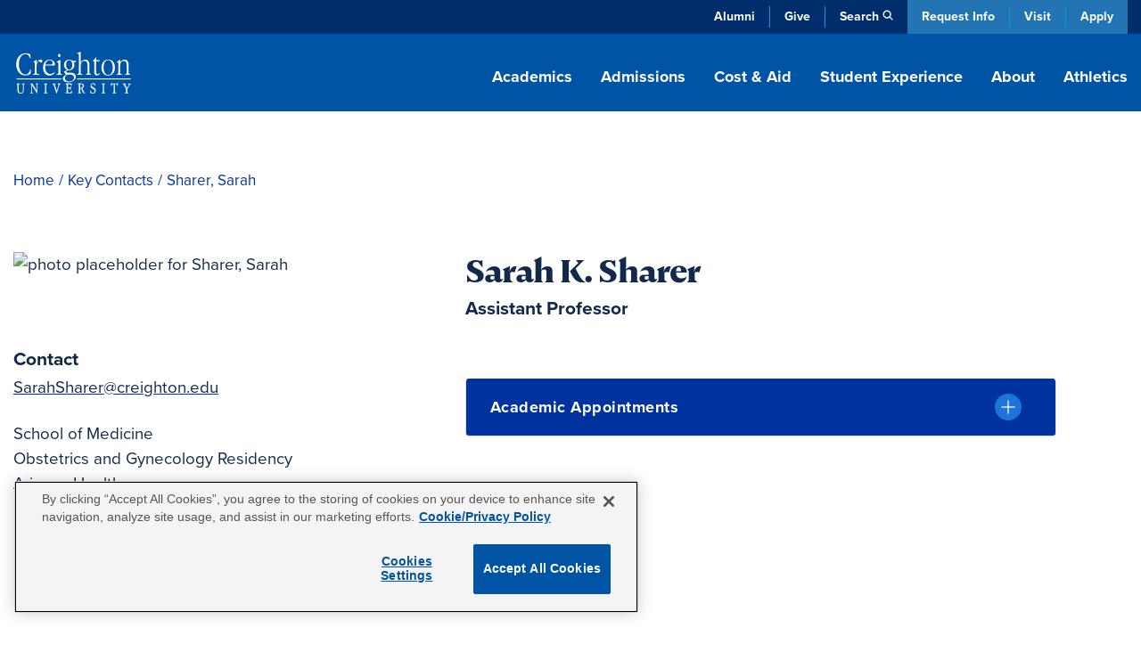

--- FILE ---
content_type: text/html; charset=UTF-8
request_url: https://www.creighton.edu/campus-directory/sharer-sarah
body_size: 46284
content:
<!DOCTYPE html><html lang="en" dir="ltr" prefix="content: http://purl.org/rss/1.0/modules/content/ dc: http://purl.org/dc/terms/ foaf: http://xmlns.com/foaf/0.1/ og: http://ogp.me/ns# rdfs: http://www.w3.org/2000/01/rdf-schema# schema: http://schema.org/ sioc: http://rdfs.org/sioc/ns# sioct: http://rdfs.org/sioc/types# skos: http://www.w3.org/2004/02/skos/core# xsd: http://www.w3.org/2001/XMLSchema# "><head><meta charset="utf-8" /><style>.async-hide { opacity: 0 !important}</style><meta name="description" content="Sarah Sharer | Creighton Faculty" /><link rel="canonical" href="https://www.creighton.edu/campus-directory/sharer-sarah" /><meta property="og:image:url" content="https://dms.creighton.edu/sites/default/files/faculty-images/Sharer-Sarah.jpg" /><meta property="profile:first_name" content="Sarah" /><meta property="profile:last_name" content="Sharer" /><meta property="profile:username" content="Assistant Professor" /><meta name="twitter:image" content="https://dms.creighton.edu/sites/default/files/faculty-images/Sharer-Sarah.jpg" /><meta name="Generator" content="Drupal 10 (https://www.drupal.org)" /><meta name="MobileOptimized" content="width" /><meta name="HandheldFriendly" content="true" /><meta name="viewport" content="width=device-width, initial-scale=1.0" /><script type="application/ld+json">{"@context": "https://schema.org","@type": "BreadcrumbList","itemListElement": [{"@type": "ListItem","position": 1,"name": "Home","item": "https://www.creighton.edu/"},{"@type": "ListItem","position": 2,"name": "Key Contacts","item": "https://www.creighton.edu/about/key-contacts"},{"@type": "ListItem","position": 3,"name": "Sharer, Sarah"}]
}</script><link rel="icon" href="/sites/default/files/icon.png" type="image/png" /><script>window.a2a_config=window.a2a_config||{};a2a_config.callbacks=[];a2a_config.overlays=[];a2a_config.templates={};</script><title>Sharer, Sarah | Creighton University</title><meta name="viewport" content="width=device-width, initial-scale=1, viewport-fit=cover"><script type="application/ld+json">{"@context": "https://schema.org","@graph": [{"@type": "CollegeOrUniversity","name": "Creighton University","url": "https://www.creighton.edu","logo": {"@type": "ImageObject","url": "https://www.creighton.edu/themes/creighton/images/Creighton-University-Logo-Color.svg","width": "264","height": "165.812px"}},{"@type": "WebSite","name": "Creighton University","url": "https://www.creighton.edu"}]}</script><script src="https://analytics.ahrefs.com/analytics.js" data-key="u82gef5nSw+yV8RIzcu3Ew" async></script><link rel="stylesheet" media="all" href="/sites/default/files/css/css_H8RGL-Qj3lKeFlZQF_b6bncQLpmut13y3Vt6IFPlWc8.css?delta=0&amp;language=en&amp;theme=creighton&amp;include=eJxti0EKAzEIRS-UNkcKRm0m4GhQZ5Hbl0IXA-3u8d9_QJQGuit84fly0yzoPMeRphXhXFc0ms6Y5vumhlgHeURumTpuQo34b7HAYTisowGiOU3TEugm0tJW61d-Xj9LiR3JZ-0Q_Aa7fUcb" /><link rel="stylesheet" media="all" href="/sites/default/files/css/css_jk4r-PebO49J4mAus681VbNiG75qdpvjao6owLAO_6A.css?delta=1&amp;language=en&amp;theme=creighton&amp;include=eJxti0EKAzEIRS-UNkcKRm0m4GhQZ5Hbl0IXA-3u8d9_QJQGuit84fly0yzoPMeRphXhXFc0ms6Y5vumhlgHeURumTpuQo34b7HAYTisowGiOU3TEugm0tJW61d-Xj9LiR3JZ-0Q_Aa7fUcb" /><link rel="stylesheet" media="all" href="//use.typekit.net/nsj2ccf.css" /><link rel="stylesheet" media="all" href="/sites/default/files/css/css_WaEF9P4wk7-9p1SLq3OPckt8KBNRqDU5pQM1fwh2dts.css?delta=3&amp;language=en&amp;theme=creighton&amp;include=eJxti0EKAzEIRS-UNkcKRm0m4GhQZ5Hbl0IXA-3u8d9_QJQGuit84fly0yzoPMeRphXhXFc0ms6Y5vumhlgHeURumTpuQo34b7HAYTisowGiOU3TEugm0tJW61d-Xj9LiR3JZ-0Q_Aa7fUcb" /><script src="/themes/creighton/js/header-scripts.js?t6227a" defer></script></head><body class="page-node-12594 logged-out path-node page-node-type-directory no-sidebar"><noscript><iframe src="https://www.googletagmanager.com/ns.html?id=GTM-WGCXHD"
height="0" width="0" style="display:none;visibility:hidden"></iframe></noscript><div id="skip"><a rel="nofollow" href="#main" class="visually-hidden focusable skip-link">Skip to main content</a></div><div class="dialog-off-canvas-main-canvas" data-off-canvas-main-canvas><div id="block-emergencyalert"></div><header id="navigation"><div class="utility-bar"><div class="container-sm"><div class="utility-menu d-none d-md-block"><ul class="menu list-unstyled menu-level--0"><li> <a href="https://alumni.creighton.edu/" target="_blank">Alumni</a></li><li> <a href="https://securelb.imodules.com/s/1250/20-giving/form.aspx?sid=1250&amp;gid=1&amp;pgid=4389&amp;cid=8450&amp;appealcode=26O54000" target="_blank">Give</a></li><li class="propagate d-none d-md-inline-block"> <a class="search-toggle" href="#search" data-toggle="collapse" aria-expanded="false" role="button" aria-controls="search" id="search-icon" title="Search Creighton.edu">Search</a></li></ul></div><div class="theme-links"><ul><li><a href="https://choose.creighton.edu/register/inquiry-form">Request Info</a></li><li><a href="/visit">Visit</a></li><li><a href="/apply">Apply</a></li></ul></div></div></div><div class="container"><div class="main-nav"><div class="d-flex justify-content-between"><div class="logo"><a href="/"><img width="145" height="60" src="/themes/creighton/images/Creighton-University-Logo-white.svg" alt="Creighton University"></a></div><div class="d-none d-lg-block propagate" id="desktop-nav"><ul class="drawer-toggle"><li><a href="#academics" data-toggle="collapse" aria-expanded="false" role="button" aria-controls="academics">Academics</a></li><li><a href="#admission" data-toggle="collapse" aria-expanded="false" role="button" aria-controls="admission">Admissions</a></li><li><a href="#costaid" data-toggle="collapse" aria-expanded="false" role="button" aria-controls="cost-aid">Cost & Aid</a></li><li><a href="#student-experience" data-toggle="collapse" aria-expanded="false" role="button" aria-controls="student-experience">Student Experience</a></li><li><a href="#about" data-toggle="collapse" aria-expanded="false" role="button" aria-controls="about">About</a></li><li><a class="no-panel" href="https://gocreighton.com/">Athletics</a></li></ul></div></div></div><div class="toggle-wrap d-lg-none"><button class="hamburger hamburger--3dx" type="button" id="mobile-toggle" aria-label="Menu" aria-controls="navigation"><span class="hamburger-box"><span class="hamburger-inner"></span></span>Menu</button></div></div><a class="favorites-icon mobile-favorites d-lg-none" href="/favorited-programs" title="My Saved Programs"><span class="d-none" aria-hidden="true">My Saved Programs</span><img src="/themes/creighton/images/flag-nav.png" alt="Favorited Programs"/><span class="favorite-count count"></span></a></header><nav class="drawer" id="drawer"><div class="position-relative propagate" id="drawer-wrap"><div class="drawer-bg"><div class="container drawer-inner"><div id="academics" class="link-panel collapse" tabindex="-1" data-parent="#drawer"><a href="#academicsDrop" data-toggle="collapse" aria-expanded="false" class="d-lg-none parent-drop" tabindex="-1" role="button" aria-controls="academicsDrop">Academics</a><div class="d-lg-flex justify-content-between collapse dropdowncolumn" id="academicsDrop" data-parent="#drawer"><div class="info-for"><div id="block-creighton-academicsmenuoverview" class="navigation-overview"><div class="inner"><div class="navigation-overview--title"><a href="/academics"><span class="visually-hidden"><div>Academics</div> </span>Overview</a></div><div class="navigation-overview--body"><div><p>Blending rigorous coursework with hands-on learning, Creighton academics are carefully designed to prepare impactful leaders.</p></div></div></div></div><nav role="navigation" aria-labelledby="block-academicsresources-menu" id="block-academicsresources"><ul class="menu list-unstyled menu-level--0"><li> <a href="/student-success" rel="noreferrer" data-drupal-link-system-path="node/10081">Advising &amp; Student Success</a></li><li> <a href="/academics/centers-institutes" data-drupal-link-system-path="node/8628">Centers &amp; Institutes</a></li><li> <a href="/academics/libraries" data-drupal-link-system-path="node/8223">Libraries</a></li><li> <a href="/registrar" data-drupal-link-system-path="node/8188">Office of the Registrar</a></li></ul> </nav></div><div class="menu-column"> <nav role="navigation" aria-labelledby="block-academicsallprograms-menu" id="block-academicsallprograms"><ul class="menu list-unstyled menu-level--0"><li> <a href="/academics/degrees-programs" data-drupal-link-system-path="node/71">All Programs</a></li><li> <a href="/programs/undergraduate-majors-and-minors" data-drupal-link-system-path="node/16292">Undergraduate Majors &amp; Minors</a></li><li> <a href="/programs/graduate-and-professional" data-drupal-link-system-path="node/16291">Graduate Programs</a></li><li> <a href="/academics/internships-and-study-abroad" data-drupal-link-system-path="node/15097">Internships &amp; Study Abroad</a></li><li> <a href="/academics/pre-professional-scholars-program" data-drupal-link-system-path="node/8658">Pre-Professional Scholars Program</a></li><li> <a href="/academics/accelerated-bachelors-masters" data-drupal-link-system-path="node/10446">Accelerated Bachelor’s to Master’s</a></li><li> <a href="/academics/academic-regulations" data-drupal-link-system-path="node/17975">Academic Regulations</a></li><li> <a href="/academics/magis-core-curriculum" data-drupal-link-system-path="node/8657">Magis Core Curriculum</a></li><li> <a href="https://www.creighton.edu/academics/distinguished-scholars-program" title="Distinguished Scholars Program">Distinguished Scholars Program</a></li></ul> </nav><nav role="navigation" aria-labelledby="block-academicscollegesschools-menu" id="block-academicscollegesschools"><ul class="menu list-unstyled menu-level--0"><li> <a href="/research" data-drupal-link-system-path="node/10423">Research at Creighton</a></li><li> <a href="/arts-sciences" data-drupal-link-system-path="node/10438">College of Arts &amp; Sciences</a></li><li> <a href="/nursing" data-drupal-link-system-path="node/81">College of Nursing</a></li><li> <a href="/continuing-professional" data-drupal-link-system-path="node/9793">College of Professional and Continuing Education</a></li><li> <a href="/business" data-drupal-link-system-path="node/10439">Heider College of Business</a></li><li> <a href="/dentistry" data-drupal-link-system-path="node/10440">School of Dentistry</a></li><li> <a href="/law" data-drupal-link-system-path="node/17733">School of Law</a></li><li> <a href="/medicine" data-drupal-link-system-path="node/10442">School of Medicine</a></li><li> <a href="/pharmacy-ot-pt" data-drupal-link-system-path="node/17486">School of Pharmacy &amp; Health Professions</a></li></ul> </nav></div></div></div><div id="admission" class="link-panel collapse" tabindex="-1" data-parent="#drawer"><a href="#admissionnewDrop" data-toggle="collapse" aria-expanded="false" class="d-lg-none parent-drop" tabindex="-1" role="button" aria-controls="admissionnewDrop" data-parent="#drawer">Admissions</a><div class="d-lg-flex justify-content-between collapse dropdowncolumn" id="admissionnewDrop" data-parent="#drawer"><div class="info-for"><div id="block-creighton-admissions" class="navigation-overview"><div class="inner"><div class="navigation-overview--title"><a href="/admissions"><span class="visually-hidden"><div>Admissions</div> </span>Overview</a></div><div class="navigation-overview--body"><div><p>Experience our close community with a campus tour, connect with admissions counselors or apply now.</p></div></div></div></div></div><div class="menu-column"> <nav role="navigation" aria-labelledby="block-creighton-menuadmissions-menu" id="block-creighton-menuadmissions"><ul class="menu list-unstyled menu-level--0"><li> <a href="/admissions/find-application" data-drupal-link-system-path="node/17264">Find Your Application</a><ul class="menu-level--1 list-unstyled"><li> <a href="/admissions/find-application/undergraduate-student-applications" data-drupal-link-system-path="node/17480">Undergraduate Applications</a></li><li> <a href="/admissions/find-application/graduate-applications" data-drupal-link-system-path="node/17481">Graduate Applications</a></li><li> <a href="/admissions/find-application/student-portal" data-drupal-link-system-path="node/17265">New Student Portal</a></li></ul></li><li> <a href="/admissions/dates-deadlines" data-drupal-link-system-path="node/17233">Dates and Deadlines</a></li><li> <a href="/admissions/admissions-requirements" data-drupal-link-system-path="node/17236">Admission Requirements</a><ul class="menu-level--1 list-unstyled"><li> <a href="/admissions/admissions-requirements/undergrad-transfer" data-drupal-link-system-path="node/17272">Undergraduate and Transfer Students</a></li><li> <a href="/admissions/admissions-requirements/graduate" data-drupal-link-system-path="node/17273">Graduate Students</a></li><li> <a href="/admissions/admissions-requirements/international" data-drupal-link-system-path="node/18721">International Students</a></li><li> <a href="/admissions/admissions-requirements/non-degree-seeking" data-drupal-link-system-path="node/17281">Non-Degree-Seeking Students</a></li></ul></li><li> <a href="/admissions/admitted-students" data-drupal-link-system-path="node/17567">Admitted Students</a><ul class="menu-level--1 list-unstyled"><li> <a href="/admissions/admitted-students/admitted-undergrad-students" data-drupal-link-system-path="node/17266">Admitted Undergraduate Students</a></li><li> <a href="/admissions/admitted-students/admitted-graduate-students" data-drupal-link-system-path="node/17568">Admitted Graduate Students</a></li></ul></li><li> <a href="/admissions/visit" data-drupal-link-system-path="node/17569">Schedule a Visit</a><ul class="menu-level--1 list-unstyled"><li> <a href="/admissions/visit/undergrad-visits" data-drupal-link-system-path="node/17269">Undergraduate Visits</a></li><li> <a href="/admissions/visit/graduate-visits" data-drupal-link-system-path="node/17571">Graduate Visits</a></li><li> <a href="/admissions/visit/plan-omaha-visit" data-drupal-link-system-path="node/17304">Plan Your Omaha Visit</a></li><li> <a href="/admissions/visit/plan-phoenix-visit" data-drupal-link-system-path="node/17667">Plan Your Phoenix Visit</a></li><li> <a href="/admissions/visit/admitted-student-day" data-drupal-link-system-path="node/17300">Undergraduate Admitted Student Day</a></li><li> <a href="/admissions/visit/graduate-admitted-student-day" data-drupal-link-system-path="node/17695">Graduate Admitted Student Day</a></li><li> <a href="/admissions/visit/events-near-you" data-drupal-link-system-path="node/17301">Undergraduate Events Near You</a></li></ul></li><li> <a href="/admissions/contact" data-drupal-link-system-path="node/17271">Contact Admissions</a><ul class="menu-level--1 list-unstyled"><li> <a href="/admissions/contact/contact-undergrad" data-drupal-link-system-path="node/17270">Contact Undergraduate Admissions</a></li><li> <a href="/admissions/contact/contact-grad" data-drupal-link-system-path="node/17572">Contact Graduate Admissions</a></li></ul></li><li> <a href="/admissions/our-student-body" data-drupal-link-system-path="node/17234">Our Student Body</a></li><li> <a href="/admissions/parents" data-drupal-link-system-path="node/17328">Info for Parents</a><ul class="menu-level--1 list-unstyled"><li> <a href="/admissions/parents/parents-prospective-students" data-drupal-link-system-path="node/17336">Parents of Prospective Students</a></li><li> <a href="/admissions/parents/parents-admitted-students" data-drupal-link-system-path="node/17330">Parents of Admitted Students</a></li><li> <a href="/admissions/parents/parents-committed-students" data-drupal-link-system-path="node/17329">Parents of Committed Students</a></li></ul></li></ul> </nav></div></div></div><div id="costaid" class="link-panel collapse" tabindex="-1" data-parent="#drawer"><a href="#costaidDrop" data-toggle="collapse" aria-expanded="false" class="d-lg-none parent-drop" tabindex="-1" role="button" aria-controls="costaidDrop" data-parent="#drawer">Cost & Aid</a><div class="d-lg-flex justify-content-between collapse dropdowncolumn" id="costaidDrop" data-parent="#drawer"><div class="info-for"><div id="block-creighton-costaid" class="navigation-overview"><div class="inner"><div class="navigation-overview--title"><a href="/cost-aid"><span class="visually-hidden"><div>Cost &amp; Aid</div> </span>Overview</a></div><div class="navigation-overview--body"><div><p>Creighton is within your reach. Explore financial aid options, calculate your costs and discover scholarships.</p></div></div></div></div></div><div class="menu-column"> <nav role="navigation" aria-labelledby="block-creighton-menucostaid-menu" id="block-creighton-menucostaid"><ul class="menu list-unstyled menu-level--0"><li> <a href="/cost-aid/tuition-costs" data-drupal-link-system-path="node/17313">Tuition and Costs</a><ul class="menu-level--1 list-unstyled"><li> <a href="/cost-aid/tuition-costs/net-price-calculator" data-drupal-link-system-path="node/17314">Net Price Calculator</a></li><li> <a href="/cost-aid/tuition-costs/undergraduate-tuition" data-drupal-link-system-path="node/17315">Undergraduate Tuition and Fees</a></li><li> <a href="/cost-aid/tuition-costs/graduate-tuition" data-drupal-link-system-path="node/17317">Graduate School Costs</a></li><li> <a href="/cost-aid/tuition-costs/summer-winter-term-costs" data-drupal-link-system-path="node/17407">Summer and Winter Term Costs</a></li></ul></li><li> <a href="/cost-aid/applying-aid" data-drupal-link-system-path="node/17408">Applying for Aid</a></li><li> <a href="/cost-aid/types-aid" data-drupal-link-system-path="node/17415">Types of Financial Aid</a><ul class="menu-level--1 list-unstyled"><li> <a href="/cost-aid/types-aid/scholarships" data-drupal-link-system-path="node/17416">Scholarships</a></li><li> <a href="/cost-aid/types-aid/grants" data-drupal-link-system-path="node/17450">Grants</a></li><li> <a href="/cost-aid/types-aid/loans" data-drupal-link-system-path="node/17452">Loans</a></li><li> <a href="/cost-aid/types-aid/student-employment" data-drupal-link-system-path="node/17465">Student Employment</a></li><li> <a href="/cost-aid/types-aid/military-veterans-benefits" data-drupal-link-system-path="node/17580">Military and Veterans Benefits</a></li></ul></li><li> <a href="/cost-aid/forms-consumer-info" data-drupal-link-system-path="node/17467">Financial Aid Forms &amp; Consumer Info</a><ul class="menu-level--1 list-unstyled"><li> <a href="/cost-aid/forms-consumer-info/consumer-info-policies" data-drupal-link-system-path="node/17469">Consumer Information and Policies</a></li><li> <a href="/cost-aid/forms-consumer-info/cares-crrsaa-act-information" data-drupal-link-system-path="node/17468">CARES &amp; CRRSAA Acts</a></li></ul></li><li> <a href="/cost-aid/contact-financial-aid" data-drupal-link-system-path="node/17470">Contact the Office of Financial Aid</a></li></ul> </nav></div></div></div><div id="student-experience" class="link-panel collapse" tabindex="-1" data-parent="#drawer"><a href="#student-experienceDrop" data-toggle="collapse" aria-expanded="false" class="d-lg-none parent-drop" tabindex="-1" role="button" aria-controls="student-experienceDrop">Student Experience</a><div class="d-lg-flex justify-content-between collapse dropdowncolumn" id="student-experienceDrop" data-parent="#drawer"><div class="info-for"><div id="block-studentexperienceoverview" class="navigation-overview"><div class="inner"><div class="navigation-overview--title"><a href="/student-experience"><span class="visually-hidden"><div>Student Experience</div> </span>Overview</a></div><div class="navigation-overview--body"><div><p>Explore our vibrant campus life with diverse student activities, supportive resources and a strong sense of community.</p></div></div></div></div></div><div class="menu-column"> <nav role="navigation" aria-labelledby="block-creighton-studentexperiencenewmenucampuslife-menu" id="block-creighton-studentexperiencenewmenucampuslife"><ul class="menu list-unstyled menu-level--0"><li> <a href="https://www.creighton.edu/student-experience/housing/first-year-housing">Housing</a><ul class="menu-level--1 list-unstyled"><li> <a href="https://www.creighton.edu/student-experience/housing/first-year-housing">First-Year Housing Process</a></li><li> <a href="https://www.creighton.edu/student-experience/housing/off-campus-housing">Off-Campus Housing</a></li><li> <a href="https://www.creighton.edu/student-experience/housing/living-learning-communities">Living-Learning Communities</a></li><li> <a href="https://www.creighton.edu/student-experience/housing/campus-housing">On-Campus Housing</a></li></ul></li><li> <a href="https://www.creighton.edu/student-experience/building-community">Building Community</a><ul class="menu-level--1 list-unstyled"><li> <a href="https://www.creighton.edu/student-experience/building-community/new-student-orientation">New Student Orientation</a></li><li> <a href="https://www.creighton.edu/student-experience/building-community/inclusive-community">An Inclusive Community</a></li><li> <a href="https://www.creighton.edu/student-experience/building-community/creighton-community-standards">Community Standards</a></li></ul></li><li> <a href="https://www.creighton.edu/student-experience/faith-service-justice">Faith, Service and Justice</a><ul class="menu-level--1 list-unstyled"><li> <a href="https://www.creighton.edu/student-experience/faith-service-justice/campus-ministry">Campus Ministry</a></li><li> <a href="https://www.creighton.edu/student-experience/faith-service-justice/schlegel-center-service-justice">Schlegel Center for Service and Justice</a></li><li> <a href="https://www.creighton.edu/student-experience/faith-service-justice/worship-prayer-sacraments-campus">Worship, Prayer and Sacraments</a></li><li> <a href="https://www.creighton.edu/student-experience/faith-service-justice/retreat-center">Retreat Center</a></li><li> <a href="https://www.creighton.edu/student-experience/faith-service-justice/deglman-center">Deglman Center</a></li></ul></li><li> <a href="https://www.creighton.edu/student-experience/safety-well-being">Well-being and Safety</a><ul class="menu-level--1 list-unstyled"><li> <a href="https://www.creighton.edu/student-experience/safety-well-being/physical-wellness">Physical Wellness</a></li><li> <a href="https://www.creighton.edu/student-experience/safety-well-being/emotional-wellness">Emotional Wellness</a></li><li> <a href="https://www.creighton.edu/student-experience/safety-well-being/campus-safety">Campus Safety</a></li></ul></li><li> <a href="https://www.creighton.edu/student-experience/clubs-organizations">Clubs and Organizations</a><ul class="menu-level--1 list-unstyled"><li> <a href="https://www.creighton.edu/student-experience/clubs-organizations/fraternities-sororities">Fraternities and Sororities</a></li><li> <a href="https://www.creighton.edu/student-experience/clubs-organizations/club-sports">Club Sports</a></li><li> <a href="https://www.creighton.edu/student-experience/clubs-organizations/multicultural-student-organizations">Multicultural Student Organizations</a></li><li> <a href="https://www.creighton.edu/student-experience/clubs-organizations/creighton-students-union">Creighton Students Union</a></li><li> <a href="https://www.creighton.edu/student-experience/clubs-organizations/honor-societies">Honor Societies</a></li></ul></li><li> <a href="https://creighton.edu/student-experience/dining">Dining</a></li></ul> </nav></div></div></div><div id="about" class="link-panel collapse" tabindex="-1" data-parent="#drawer"><a href="#aboutDrop" data-toggle="collapse" aria-expanded="false" class="d-lg-none parent-drop" tabindex="-1" role="button" aria-controls="aboutDrop">About</a><div class="d-lg-flex justify-content-between collapse dropdowncolumn" id="aboutDrop" data-parent="#drawer"><div class="info-for"><div id="block-aboutmenuoverview" class="navigation-overview"><div class="inner"><div class="navigation-overview--title"><a href="/about"><span class="visually-hidden"><div>About</div> </span>Overview</a></div><div class="navigation-overview--body"><div><p>Learn about Creighton’s rich history, commitment to Jesuit, Catholic values, and dedication to academic excellence.</p></div></div></div></div><nav role="navigation" aria-labelledby="block-aboutinfofor-menu" id="block-aboutinfofor"><ul class="menu list-unstyled menu-level--0"><li> <a href="/family-and-parents" data-drupal-link-system-path="node/16041">Family &amp; Parents</a></li></ul> </nav></div><div class="menu-column"> <nav role="navigation" aria-labelledby="block-creighton-aboutnewmegamenu-menu" id="block-creighton-aboutnewmegamenu"><ul class="menu list-unstyled menu-level--0"><li> <a href="https://www.creighton.edu/about/mission-and-history">Mission and History</a><ul class="menu-level--1 list-unstyled"><li> <a href="https://www.creighton.edu/about/mission-and-history/what-jesuit-education">What Is a Jesuit Education?</a></li><li> <a href="https://www.creighton.edu/about/creightons-history">Creighton’s History</a></li><li> <a href="https://www.creighton.edu/about/mission-and-history/community-belonging">Community and Belonging</a></li><li> <a href="https://www.creighton.edu/about/mission-and-history/commitment-service">Commitment to Service</a></li><li> <a href="https://creighton.edu/about/mission-and-history/sustainability">Sustainability at Creighton</a></li><li> <a href="https://www.creighton.edu/about/mission-and-history/jesuit-community">Jesuit Community</a></li></ul></li><li> <a href="https://www.creighton.edu/about/creighton-rankings-and-recognition">Rankings and Recognition</a></li><li> <a href="https://www.creighton.edu/about/student-outcomes">Outcomes</a></li><li> <a href="https://www.creighton.edu/about/analytics-institutional-research-office">Analytics and Institutional Research Office</a></li><li> <a href="https://www.creighton.edu/about/leadership-key-offices-and-contacts">Leadership, Key Offices and Contacts</a><ul class="menu-level--1 list-unstyled"><li> <a href="https://www.creighton.edu/about/leadership-key-offices-contacts/president">Office of the President</a></li><li> <a href="https://www.creighton.edu/about/leadership-key-offices-contacts/office-provost">Office of the Provost</a></li><li> <a href="https://www.creighton.edu/about/leadership-key-offices-contacts/administrative-offices">Administrative Offices</a></li><li> <a href="https://www.creighton.edu/about/key-contacts">Key Contacts</a></li></ul></li><li> <a href="https://www.creighton.edu/about/campus-locations-maps-parking">Campus Locations, Maps and Parking</a><ul class="menu-level--1 list-unstyled"><li> <a href="https://www.creighton.edu/about/campus-locations-maps-parking/campus-regional-locations">Campus and Regional Locations</a></li><li> <a href="https://www.creighton.edu/about/maps">Campus Maps</a></li><li> <a href="https://www.creighton.edu/about/campus-locations-maps-parking/parking-transportation">Parking and Transportation</a></li></ul></li><li> <a href="https://www.creighton.edu/about/news-and-events">News and Events</a><ul class="menu-level--1 list-unstyled"><li> <a href="/blog" title="Blog" data-drupal-link-system-path="blog">Blog</a></li><li> <a href="https://www.creighton.edu/about/news-and-events/creighton-magazine">Creighton Magazine</a></li><li> <a href="https://www.creighton.edu/about/news-and-events/media-coverage">Media Coverage</a></li><li> <a href="https://www.creighton.edu/news">News</a></li><li> <a href="https://www.creighton.edu/events">Events</a></li></ul></li><li> <a href="https://www.creighton.edu/accreditation/aboutaccreditationatcreighton">Institutional Accreditation</a><ul class="menu-level--1 list-unstyled"><li> <a href="https://www.creighton.edu/about/institutional-accreditation/academic-and-non-academic-accreditation">Academic and Non-Academic Accreditation</a></li><li> <a href="https://www.creighton.edu/about/institutional-accreditation/creighton-commitments">Creighton Commitments</a></li></ul></li></ul> </nav></div></div></div><a class="no-panel d-lg-none" href="https://gocreighton.com/">Athletics</a><div class="utility-menu d-block d-md-none"><ul class="menu list-unstyled menu-level--0"><li> <a href="https://alumni.creighton.edu/" target="_blank">Alumni</a></li><li> <a href="https://securelb.imodules.com/s/1250/20-giving/form.aspx?sid=1250&amp;gid=1&amp;pgid=4389&amp;cid=8450&amp;appealcode=26O54000" target="_blank">Give</a></li><li class="propagate d-none d-md-inline-block"> <a class="search-toggle" href="#search" data-toggle="collapse" aria-expanded="false" role="button" aria-controls="search" id="search-icon" title="Search Creighton.edu">Search</a></li></ul></div><div id="search" class="link-panel collapse" data-parent="#drawer"><a id="search-label" href="#searchDrop" data-toggle="collapse" aria-expanded="false" class="d-lg-none parent-drop" tabindex="-1" role="button" aria-controls="searchDrop">Search</a><div class="d-lg-flex justify-content-between collapse dropdowncolumn" id="searchDrop" data-parent="#drawer"><div class="search"><div id="block-searchsitedirectory"><div id="hybrid-search" class="hybrid-search"><ul class="toggles"><li><a class="search-toggle" data-toggle="collapse" href="#site-search" role="button" aria-expanded="true" aria-controls="site-search">Site Search</a></li><li><a class="search-toggle collapsed" data-toggle="collapse" href="#directory-search" role="button" aria-expanded="false" aria-controls="directory-search">Directory</a></li></ul><div id="site-search" class="collapse show" data-parent="#hybrid-search"><form method="get" class="elastic_search_form" id="elastic_search_form" action="/search"><input aria-label="Search Creighton.Edu" type="text" name="query" class="cu-query" placeholder="What are you looking for?"><input type="submit" value="Submit"></form></div><div id="directory-search" class="collapse" data-parent="#hybrid-search"><div class="views-exposed-form" data-drupal-selector="views-exposed-form-campus-directory-page-1" id="block-exposedformcampus-directorypage-1"><div class="campus-directory"><div><form region="disabled" action="/campus-directory" method="get" id="views-exposed-form-campus-directory-page-1" accept-charset="UTF-8"><div class="directory-filters"><div class="d-block d-lg-flex justify-content-between"><div class="flex-grow-1"><div class="js-form-item form-item js-form-type-textfield form-item-keys js-form-item-keys form-no-label"> <input title="Search keywords" placeholder="Enter a Keyword" data-drupal-selector="edit-keys" type="text" id="edit-keys" name="keys" value="" size="15" maxlength="128" class="form-text" /></div></div><div class="js-form-item form-item js-form-type-select form-item-field-directory-school-coll-target-id js-form-item-field-directory-school-coll-target-id"> <label for="edit-field-directory-school-coll-target-id">School/College/Department</label> <select data-drupal-selector="edit-field-directory-school-coll-target-id" id="edit-field-directory-school-coll-target-id" name="field_directory_school_coll_target_id" class="form-select"><option value="All" selected="selected">- Any -</option><option value="84">School of Dentistry</option><option value="85">School of Law</option><option value="83">Heider College of Business</option><option value="86">School of Medicine</option><option value="87">School of Pharmacy and Health Professions</option><option value="2">College of Arts and Sciences</option><option value="82">Graduate School</option><option value="81">College of Professional and Continuing Education</option><option value="3">College of Nursing</option></select></div><div class="js-form-item form-item js-form-type-select form-item-field-directory-school-coll-target-id-1 js-form-item-field-directory-school-coll-target-id-1"> <label for="edit-field-directory-school-coll-target-id-1">School/College/Department (field_directory_school_coll)</label> <select data-drupal-selector="edit-field-directory-school-coll-target-id-1" id="edit-field-directory-school-coll-target-id-1" name="field_directory_school_coll_target_id_1" class="form-select"><option value="All" selected="selected">- Any -</option><option value="402">EMS</option><option value="1039">Jesuit Community</option><option value="434">Admissions</option></select></div><div data-drupal-selector="edit-actions" class="form-actions js-form-wrapper form-wrapper" id="edit-actions--srcNJR1i"><input data-drupal-selector="edit-submit-campus-directory" type="submit" id="edit-submit-campus-directory" value="Search" class="button js-form-submit form-submit" /></div></div><div id="custom-filters-2-views-exposed-form-campus-directory-page-1" class="custom-filters d-block d-lg-flex"><div class="collase-wrap h-100"><div class="drop-title h-100"><a href="#by-school-2-views-exposed-form-campus-directory-page-1" data-original="Filter by School" data-toggle="collapse" class="collapsed h-100 d-flex align-items-center" aria-expanded="false" aria-controls="degree-type-views-exposed-form-campus-directory-page-1">Filter by School</a></div><div id="by-school-2-views-exposed-form-campus-directory-page-1" class="collapse" data-parent="#custom-filters-2-views-exposed-form-campus-directory-page-1"><ul class="term-list"><li><a class="filter-trigger" data-target="field_directory_school_coll_target_id" data-tid="84" href="#">School of Dentistry</a></li><li><a class="filter-trigger" data-target="field_directory_school_coll_target_id" data-tid="85" href="#">School of Law</a></li><li><a class="filter-trigger" data-target="field_directory_school_coll_target_id" data-tid="83" href="#">Heider College of Business</a></li><li><a class="filter-trigger" data-target="field_directory_school_coll_target_id" data-tid="86" href="#">School of Medicine</a></li><li><a class="filter-trigger" data-target="field_directory_school_coll_target_id" data-tid="87" href="#">School of Pharmacy and Health Professions</a></li><li><a class="filter-trigger" data-target="field_directory_school_coll_target_id" data-tid="2" href="#">College of Arts and Sciences</a></li><li><a class="filter-trigger" data-target="field_directory_school_coll_target_id" data-tid="82" href="#">Graduate School</a></li><li><a class="filter-trigger" data-target="field_directory_school_coll_target_id" data-tid="81" href="#">College of Professional and Continuing Education</a></li><li><a class="filter-trigger" data-target="field_directory_school_coll_target_id" data-tid="3" href="#">College of Nursing</a></li></ul></div></div><div class="collase-wrap h-100"><div class="drop-title h-100"><a href="#by-department-2-views-exposed-form-campus-directory-page-1" data-original="Filter by Department" data-toggle="collapse" class="collapsed h-100 d-flex align-items-center" aria-expanded="false" aria-controls="by-department-2-views-exposed-form-campus-directory-page-1">Filter by Department</a></div><div id="by-department-2-views-exposed-form-campus-directory-page-1" class="collapse" data-parent="#custom-filters-2-views-exposed-form-campus-directory-page-1"><ul class="term-list"><li><a class="filter-trigger" data-target="field_directory_school_coll_target_id_1" data-tid="434" href="#">Admissions</a></li><li><a class="filter-trigger" data-target="field_directory_school_coll_target_id_1" data-tid="402" href="#">EMS</a></li><li><a class="filter-trigger" data-target="field_directory_school_coll_target_id_1" data-tid="1039" href="#">Jesuit Community</a></li></ul></div></div></div></div></form></div></div></div></div></div></div></div></div></div><a href="#" class="focusable close-drawer-keyboard d-none d-lg-block"><span class="visually-hidden">Close Menu</span></a></div></div></div></nav><main id="main" aria-label="Page Content"><div data-drupal-messages-fallback class="hidden"></div><div id="block-creighton-content"><div data-history-node-id="12594" about="/campus-directory/sharer-sarah" class="node-directory"><div class="container"><div ><div class="breadcrumb"><div><div class="bread-wrap"> <nav class="breadcrumb" aria-label="Breadcrumb Navigation"> <a href="/">Home</a> <span class="spacer">/</span> <a href="/about/key-contacts">Key Contacts</a> <span class="spacer">/</span> Sharer, Sarah </nav></div></div></div><div class="row d-flex"><div class="col-md-4 side"><div class="heading d-block d-lg-none"><div class="h1">Sarah	K.	Sharer</div><h2>Assistant Professor</h2></div><img src="https://dms.creighton.edu/sites/default/files/faculty-images/Sharer-Sarah.jpg" alt="photo placeholder for Sharer, Sarah"><h3>Contact</h3><div class="item"><a rel="nofollow" id="email" href="mailto:SarahSharer@creighton.edu">SarahSharer@creighton.edu</a></div><div class="item"><div id="page-classification-1">School of Medicine</div><div id="page-classification-2">Obstetrics and Gynecology Residency</div><div id="page-classification-3">Arizona Health</div></div></div><div class="col-md-8 bio"><div class="inner"><div class="heading d-none d-lg-block"><h1>Sarah	K.	Sharer</h1><h2>Assistant Professor</h2></div><div class="accordion landing-accordion paragraph directory-accordion" id="accordion-details"><div class="card"><div class="card-header" id="heading-academic-appointments }}"><h2><a rel="nofollow" class="btn btn-link collapsed collapsed " type="button" data-toggle="collapse" href="#collapse-accademic-appointments" aria-controls="collapse-research">Academic Appointments</a></h2></div><div id="collapse-accademic-appointments" class="collapse" aria-labelledby="heading-academic-appointments" data-parent="#accordion-details"><div class="card-body"><div class="inner"><h3 class="pb-0">Department</h3><p>Obstetrics &amp; Gynecology (Phoenix)</p><h3 class="pb-0">Position</h3><p>Assistant Professor</p></div></div></div></div></div></div></div></div></div></div></div></div></main><footer id="footer"><section class="top-footer"><div class="container"><div class="d-lg-flex flex-column flex-lg-row"><div class="footer-1"><div id="block-footerinternalresources" class="footer-dropdown"><a class="collapsed dropper" href="#footerinternalresources-drop" data-toggle="collapse" aria-expanded="false" role="button" aria-controls="footerinternalresources-drop"><span class="footer_heading">Internal Resources</span></a><div id="footerinternalresources-drop" class="collapse dropdown"><ul class="menu list-unstyled menu-level--0"><li> <a href="https://ami.creighton.edu/idmdash/" target="_blank" rel="noreferrer">Directory</a></li><li> <a href="https://portal.office.com" target="_blank" rel="noreferrer">Office 365</a></li><li> <a href="https://blueline.instructure.com/" target="_blank" rel="noreferrer">BlueLine</a></li><li> <a href="https://thenest.creighton.edu" target="_blank" rel="noreferrer">NEST</a></li><li> <a href="/academics/libraries" rel="noreferrer" data-drupal-link-system-path="node/8223">Libraries</a></li><li> <a href="https://creighton.bncollege.com/" target="_blank" rel="noreferrer">Bookstore</a></li><li> <a href="https://my.creighton.edu" target="_blank" rel="noreferrer">myCreighton</a></li><li> <a href="https://onlineministries.creighton.edu/">Online Ministries</a></li><li> <a href="/site-index" data-drupal-link-system-path="node/11592">Site Index</a></li></ul></div></div></div><div class="footer-2"><div id="block-footergetintouch" class="footer-dropdown"><a class="collapsed dropper" href="#footergetintouch-drop" data-toggle="collapse" aria-expanded="false" role="button" aria-controls="footergetintouch-drop"><span class="footer_heading">Get In Touch</span></a><div id="footergetintouch-drop" class="collapse dropdown"><ul class="menu list-unstyled menu-level--0"><li> <a href="/contact-creighton" data-drupal-link-system-path="node/9600">Contact Creighton</a></li><li> <a href="/about/leadership-key-offices-contacts/administrative-offices/human-resources/careers" data-drupal-link-system-path="node/18605">Jobs</a></li><li> <a href="/maps">Maps &amp; Directions</a></li><li> <a href="/media-inquiries" data-drupal-link-system-path="node/17747">Media Inquiries</a></li></ul></div></div><div id="block-footerlocations" class="footer-dropdown"><a class="collapsed dropper" href="#footerlocations-drop" data-toggle="collapse" aria-expanded="false" role="button" aria-controls="footerlocations-drop"><span class="footer_heading">Locations</span></a><div id="footerlocations-drop" class="collapse dropdown"><ul class="menu list-unstyled menu-level--0"><li> <a href="/student-experience/omaha">Omaha, NE</a></li><li> <a href="/healthsciences/phoenix" data-drupal-link-system-path="node/6847">Phoenix, AZ</a></li><li> <a href="/geo/dominicanrepublicprograms" data-drupal-link-system-path="node/10383">Dominican Republic</a></li></ul></div></div></div><div class="footer-3 ml-lg-auto"><img width="264" height="98" src="/themes/creighton/images/Creighton-University-Logo-Color.svg" alt="Creighton University Footer Logo"><div id="block-footeraddress"><div><p>2500 California Plaza<br>Omaha, NE 68178<br>402.280.2700</p></div></div><div id="block-gtranslate"><h2>Translate</h2><div class="gtranslate_wrapper"></div><script>window.gtranslateSettings = {"switcher_horizontal_position":"left","switcher_vertical_position":"bottom","horizontal_position":"inline","vertical_position":"inline","float_switcher_open_direction":"top","switcher_open_direction":"bottom","default_language":"en","native_language_names":0,"detect_browser_language":0,"add_new_line":1,"select_language_label":"Select Language","flag_size":24,"flag_style":"3d","globe_size":60,"alt_flags":[],"wrapper_selector":".gtranslate_wrapper","url_structure":"none","custom_domains":null,"languages":["en","fr","de","it","es"],"custom_css":""};</script><script>(function(){var js = document.createElement('script');js.setAttribute('src', 'https://cdn.gtranslate.net/widgets/latest/fd.js');js.setAttribute('data-gt-orig-url', '/campus-directory/sharer-sarah');js.setAttribute('data-gt-orig-domain', 'www.creighton.edu');document.body.appendChild(js);})();</script></div></div></div></div></section><section class="bottom-footer"><div class="container"><div class="d-flex flex-column flex-md-row"><div class="copyright d-none d-md-block"><div class="d-flex d-md-block"><div>&copy; Creighton University	2025</div></div></div><div class="order-1 order-md-2"><div id="block-footerlegal" class="d-xl-flex align-items-xl-center"> <span class="footer_legal" >Legal /</span><div><ul class="menu list-unstyled menu-level--0"><li> <a href="/about/leadership-key-offices-contacts/administrative-offices/office-title-ix-civil-rights-compliance/non-discrimination-statement" data-drupal-link-system-path="node/18511">Non-Discrimination Policy</a></li><li> <a href="/about/leadership-key-offices-contacts/administrative-offices/accessibility#privacypolicy" data-drupal-link-system-path="node/18408">Privacy Statement</a></li><li> <a href="/about/leadership-key-offices-contacts/administrative-offices/accessibility#webaccessibility" data-drupal-link-system-path="node/18408">Web Accessibility Statement</a></li></ul></div></div></div><div class="order-1 order-md-2 ml-auto"><div class="d-none d-md-block"><ul class="social-links d-flex justify-content-end"><li><a title="LinkedIn" rel="noreferrer" href="https://www.linkedin.com/school/creighton-university/" target="_blank"><i class="fa-brands fa-linkedin-in"></i><span class="d-none">LinkedIn</span></a></li><li><a title="Facebook" rel="noreferrer" href="https://www.facebook.com/creightonuniversity" target="_blank"><i class="fab fa-facebook-square" aria-hidden="true"></i><span class="d-none">Facebook</span></a></li><li><a title="Instagram" rel="noreferrer" href="https://www.instagram.com/creighton1878" target="_blank"><i class="fab fa-instagram" aria-hidden="true"></i><span class="d-none">Instagram</span></a></li><li><a title="Youtube" rel="noreferrer" href="https://www.youtube.com/user/Creighton1878" target="_blank"><i class="fab fa-youtube" aria-hidden="true"></i><span class="d-none">Youtube</span></a></li></ul></div></div></div></div></section><div class="mobile-footer d-block d-md-none"><div class="inner"><div class="container"><div class="d-flex justify-content-between align-items-center"><div class="copyright">&copy; Creighton University	2025</div><div><ul class="social-links d-flex justify-content-end"><li><a title="LinkedIn" rel="noreferrer" href="https://www.linkedin.com/school/creighton-university/" target="_blank"><i class="fa-brands fa-linkedin-in"></i><span class="d-none">LinkedIn</span></a></li><li><a title="Facebook" rel="noreferrer" href="https://www.facebook.com/creightonuniversity" target="_blank"><i class="fab fa-facebook-square" aria-hidden="true"></i><span class="d-none">Facebook</span></a></li><li><a title="Instagram" rel="noreferrer" href="https://www.instagram.com/creighton1878" target="_blank"><i class="fab fa-instagram" aria-hidden="true"></i><span class="d-none">Instagram</span></a></li><li><a title="Youtube" rel="noreferrer" href="https://www.youtube.com/user/Creighton1878" target="_blank"><i class="fab fa-youtube" aria-hidden="true"></i><span class="d-none">Youtube</span></a></li></ul></div></div></div></div></div></footer></div><script type="application/json" data-drupal-selector="drupal-settings-json">{"path":{"baseUrl":"\/","pathPrefix":"","currentPath":"node\/12594","currentPathIsAdmin":false,"isFront":false,"currentLanguage":"en"},"pluralDelimiter":"\u0003","suppressDeprecationErrors":true,"button_text":"Scroll to top","button_style":"image","button_animation":"slide","button_animation_speed":200,"scroll_distance":30,"scroll_speed":300,"ajaxTrustedUrl":{"\/campus-directory":true},"user":{"uid":0,"permissionsHash":"3a2556c79c8ab6b4796a49c223fb9bfa5499bcbd830b1a84c945427ba812fb4b"}}</script><script src="/themes/creighton/js/footer-scripts.js?t6227a" defer></script><script src="/themes/creighton/js/queryStringHandler.v5-17-2.js?t6227a" defer></script><script src="/sites/default/files/js/js_vsV-wgPwgmVNisfCs1kkbq93Wr8Awmd4uJZpTX-TA1s.js?scope=footer&amp;delta=2&amp;language=en&amp;theme=creighton&amp;include=eJxti0EKwzAMBD-UNE8yiuzYAlVrZOXg37eFHgztbZmZpZwDZPOg73hcDouNvUhtATuYnv0eKYsXDvhc1AVE8X2wS4-xiKo4SfcRU8XqIlqh_PfRyak69ZaIGZ4Ftr0rqKZAT-cdn-qHvABax0wm"></script><script src="https://static.addtoany.com/menu/page.js" defer></script><script src="/sites/default/files/js/js_lKhxRuUjGTuuHGeX6NfnG-Rs_VvkMkBenvC9SveEJAA.js?scope=footer&amp;delta=4&amp;language=en&amp;theme=creighton&amp;include=eJxti0EKwzAMBD-UNE8yiuzYAlVrZOXg37eFHgztbZmZpZwDZPOg73hcDouNvUhtATuYnv0eKYsXDvhc1AVE8X2wS4-xiKo4SfcRU8XqIlqh_PfRyak69ZaIGZ4Ftr0rqKZAT-cdn-qHvABax0wm"></script></body></html>

--- FILE ---
content_type: image/svg+xml
request_url: https://www.creighton.edu/themes/creighton/images/search.svg
body_size: 138
content:
<svg width="22" height="22" viewBox="0 0 22 22" fill="none" xmlns="http://www.w3.org/2000/svg">
<path d="M2.79962 12.1867C3.54213 13.9338 4.94826 15.3144 6.70869 16.0248C8.46911 16.7352 10.4396 16.7171 12.1867 15.9746C13.9339 15.2321 15.3145 13.826 16.0248 12.0655C16.7352 10.3051 16.7171 8.33459 15.9746 6.58747C15.2321 4.84036 13.826 3.45976 12.0656 2.7494C10.3051 2.03903 8.33461 2.05709 6.5875 2.79959C4.84039 3.5421 3.45979 4.94823 2.74942 6.70866C2.03906 8.46908 2.05712 10.4396 2.79962 12.1867Z" stroke="#FFFFFF" stroke-width="2.5" stroke-linecap="round" stroke-linejoin="round"/>
<path d="M14.448 14.4479L19.9993 20.0001" stroke="#FFFFFF" stroke-width="2.5" stroke-linecap="round" stroke-linejoin="round"/>
</svg>
